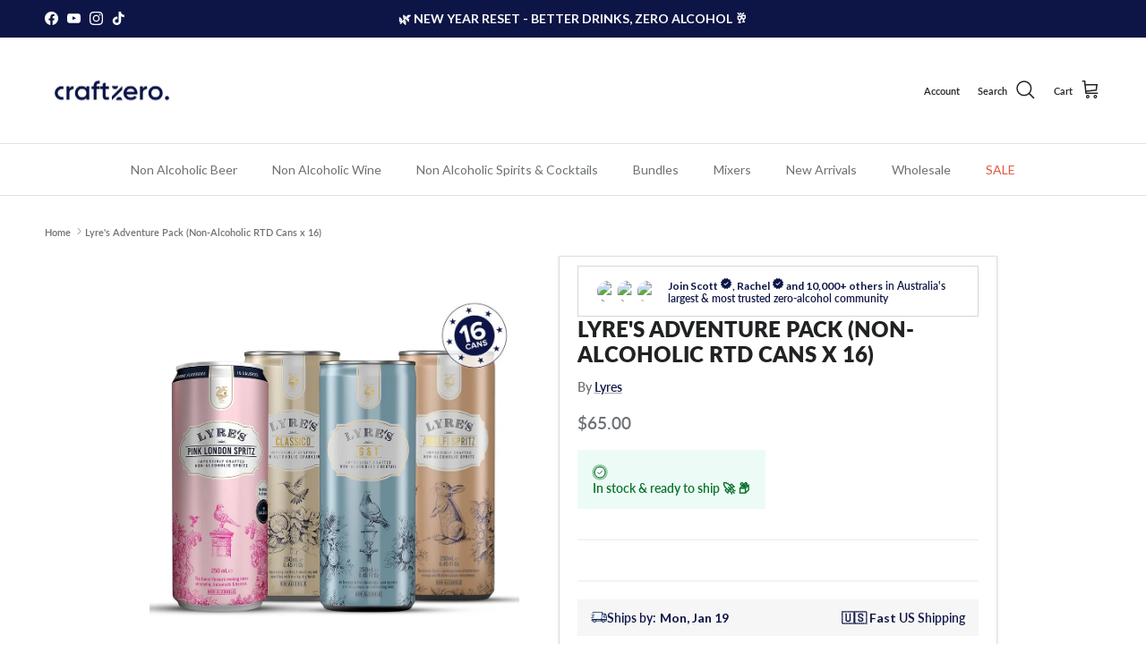

--- FILE ---
content_type: text/javascript; charset=utf-8
request_url: https://www.craftzero.com.au/products/lyres-adventure-pack-rtd-cans-bundle.js
body_size: 1372
content:
{"id":8306075992323,"title":"Lyre's Adventure Pack (Non-Alcoholic RTD Cans x 16)","handle":"lyres-adventure-pack-rtd-cans-bundle","description":"\u003cp\u003eEmbark on a Flavor Journey with Lyre's Adventure Pack (RTD Cans Bundle) - Discover the world of premium non-alcoholic cocktails with the Lyre's Adventure Pack, featuring a diverse selection of Ready-To-Drink (RTD) cans. This bundle includes four of each: \u003ca href=\"https:\/\/www.craftzero.com.au\/products\/lyres-rtd-pink-london-spritz-250ml\"\u003ePink London Spritz\u003c\/a\u003e, \u003ca href=\"https:\/\/www.craftzero.com.au\/products\/lyres-rtd-g-t\" data-mce-href=\"https:\/\/www.craftzero.com.au\/products\/lyres-rtd-g-t\" target=\"_new\"\u003eG\u0026amp;T\u003c\/a\u003e, \u003ca href=\"https:\/\/www.craftzero.com.au\/products\/lyres-rtd-classico\" data-mce-href=\"https:\/\/www.craftzero.com.au\/products\/lyres-rtd-classico\" target=\"_new\"\u003eClassico\u003c\/a\u003e, and \u003ca href=\"https:\/\/www.craftzero.com.au\/products\/lyres-rtd-amalfi-spritz\" data-mce-href=\"https:\/\/www.craftzero.com.au\/products\/lyres-rtd-amalfi-spritz\" target=\"_new\"\u003eAmalfi Spritz\u003c\/a\u003e, ensuring you have the perfect drink for any occasion.\u003c\/p\u003e\n\u003cul\u003e\n\u003cli\u003e\n\u003cstrong\u003e\u003ca href=\"https:\/\/www.craftzero.com.au\/products\/lyres-rtd-pink-london-spritz-250ml\"\u003ePink London Spritz (4x Cans)\u003c\/a\u003e: \u003c\/strong\u003eThis non-alcoholic spritz offers a refreshing dance of rose, cherry, and red berries, with a crisp apple finish and a zesty lemon twist.\u003c\/li\u003e\n\u003cli\u003e\n\u003cstrong\u003e\u003ca href=\"https:\/\/www.craftzero.com.au\/products\/lyres-rtd-g-t\" data-mce-href=\"https:\/\/www.craftzero.com.au\/products\/lyres-rtd-g-t\" target=\"_new\"\u003eG\u0026amp;T (4x Cans)\u003c\/a\u003e\u003c\/strong\u003e: A timeless classic, reimagined alcohol-free. Enjoy the juniper-led taste with a crisp tonic finish.\u003c\/li\u003e\n\u003cli\u003e\n\u003cstrong\u003e\u003ca href=\"https:\/\/www.craftzero.com.au\/products\/lyres-rtd-classico\" data-mce-href=\"https:\/\/www.craftzero.com.au\/products\/lyres-rtd-classico\" target=\"_new\"\u003eClassico (4x Cans)\u003c\/a\u003e\u003c\/strong\u003e: Savor the essence of a sparkling Italian aperitif, perfect for toasting life's moments.\u003c\/li\u003e\n\u003cli\u003e\n\u003cstrong\u003e\u003ca href=\"https:\/\/www.craftzero.com.au\/products\/lyres-rtd-amalfi-spritz\" data-mce-href=\"https:\/\/www.craftzero.com.au\/products\/lyres-rtd-amalfi-spritz\" target=\"_new\"\u003eAmalfi Spritz (4x Cans)\u003c\/a\u003e\u003c\/strong\u003e: Dive into the refreshing zest of the Amalfi coast with this vibrant and sunny spritz.\u003c\/li\u003e\n\u003c\/ul\u003e\n\u003cp\u003eThe Lyre's Adventure Pack offers an exquisite collection of non-alcoholic cocktails that are ready to enjoy anytime, anywhere. Whether you're exploring the great outdoors or relaxing at home, these sophisticated and convenient RTD cans deliver unmatched taste and quality without alcohol.\u003cmeta charset=\"utf-8\"\u003e\u003c\/p\u003e","published_at":"2024-03-28T13:40:32+10:00","created_at":"2024-02-27T20:17:00+10:00","vendor":"Lyres","type":"Spirits","tags":["0.5% ABV or less","All","Australian Made","bundle","cocktails","Ready To Drink","Subscriptions"],"price":6500,"price_min":6500,"price_max":6500,"available":true,"price_varies":false,"compare_at_price":null,"compare_at_price_min":0,"compare_at_price_max":0,"compare_at_price_varies":false,"variants":[{"id":44752254206211,"title":"Default Title","option1":"Default Title","option2":null,"option3":null,"sku":"LYRECANSBUNDLE-16","requires_shipping":true,"taxable":true,"featured_image":null,"available":true,"name":"Lyre's Adventure Pack (Non-Alcoholic RTD Cans x 16)","public_title":null,"options":["Default Title"],"price":6500,"weight":4800,"compare_at_price":null,"inventory_management":"shopify","barcode":null,"requires_selling_plan":false,"selling_plan_allocations":[{"price_adjustments":[{"position":1,"price":5850}],"price":5850,"compare_at_price":6500,"per_delivery_price":5850,"selling_plan_id":11360076035,"selling_plan_group_id":"e4cfbdcbd86bfad07af40933ca94a8bd4e4acbbb"},{"price_adjustments":[{"position":1,"price":6175}],"price":6175,"compare_at_price":6500,"per_delivery_price":6175,"selling_plan_id":11360108803,"selling_plan_group_id":"9ccbfe61e6cd8ee9526fd5f3ba5dbd63fdbbb83b"}]}],"images":["\/\/cdn.shopify.com\/s\/files\/1\/0352\/6482\/3431\/files\/Lyre-s-Adventure-Pack-RTD-Cans-Bundle-Craftzero-36989389406467.jpg?v=1749295556"],"featured_image":"\/\/cdn.shopify.com\/s\/files\/1\/0352\/6482\/3431\/files\/Lyre-s-Adventure-Pack-RTD-Cans-Bundle-Craftzero-36989389406467.jpg?v=1749295556","options":[{"name":"Title","position":1,"values":["Default Title"]}],"url":"\/products\/lyres-adventure-pack-rtd-cans-bundle","media":[{"alt":"Lyre's Adventure Pack (RTD Cans Bundle) - Lyres - Craftzero","id":36989389406467,"position":1,"preview_image":{"aspect_ratio":1.0,"height":1000,"width":1000,"src":"https:\/\/cdn.shopify.com\/s\/files\/1\/0352\/6482\/3431\/files\/Lyre-s-Adventure-Pack-RTD-Cans-Bundle-Craftzero-36989389406467.jpg?v=1749295556"},"aspect_ratio":1.0,"height":1000,"media_type":"image","src":"https:\/\/cdn.shopify.com\/s\/files\/1\/0352\/6482\/3431\/files\/Lyre-s-Adventure-Pack-RTD-Cans-Bundle-Craftzero-36989389406467.jpg?v=1749295556","width":1000}],"requires_selling_plan":false,"selling_plan_groups":[{"id":"e4cfbdcbd86bfad07af40933ca94a8bd4e4acbbb","name":"Delivery every 30 days - 10%","options":[{"name":"Recharge Plan ID","position":1,"values":["19388603"]},{"name":"Order Frequency and Unit","position":2,"values":["1-month"]}],"selling_plans":[{"id":11360076035,"name":"Delivery every 30 days - 10%","description":null,"options":[{"name":"Recharge Plan ID","position":1,"value":"19388603"},{"name":"Order Frequency and Unit","position":2,"value":"1-month"}],"recurring_deliveries":true,"price_adjustments":[{"order_count":null,"position":1,"value_type":"percentage","value":10}]}],"app_id":"294517"},{"id":"9ccbfe61e6cd8ee9526fd5f3ba5dbd63fdbbb83b","name":"Delivery every 60 days - 5%","options":[{"name":"Recharge Plan ID","position":1,"values":["19388604"]},{"name":"Order Frequency and Unit","position":2,"values":["2-month"]}],"selling_plans":[{"id":11360108803,"name":"Delivery every 60 days - 5%","description":null,"options":[{"name":"Recharge Plan ID","position":1,"value":"19388604"},{"name":"Order Frequency and Unit","position":2,"value":"2-month"}],"recurring_deliveries":true,"price_adjustments":[{"order_count":null,"position":1,"value_type":"percentage","value":5}]}],"app_id":"294517"}]}

--- FILE ---
content_type: text/javascript; charset=utf-8
request_url: https://www.craftzero.com.au/products/lyres-adventure-pack-rtd-cans-bundle.js
body_size: 1745
content:
{"id":8306075992323,"title":"Lyre's Adventure Pack (Non-Alcoholic RTD Cans x 16)","handle":"lyres-adventure-pack-rtd-cans-bundle","description":"\u003cp\u003eEmbark on a Flavor Journey with Lyre's Adventure Pack (RTD Cans Bundle) - Discover the world of premium non-alcoholic cocktails with the Lyre's Adventure Pack, featuring a diverse selection of Ready-To-Drink (RTD) cans. This bundle includes four of each: \u003ca href=\"https:\/\/www.craftzero.com.au\/products\/lyres-rtd-pink-london-spritz-250ml\"\u003ePink London Spritz\u003c\/a\u003e, \u003ca href=\"https:\/\/www.craftzero.com.au\/products\/lyres-rtd-g-t\" data-mce-href=\"https:\/\/www.craftzero.com.au\/products\/lyres-rtd-g-t\" target=\"_new\"\u003eG\u0026amp;T\u003c\/a\u003e, \u003ca href=\"https:\/\/www.craftzero.com.au\/products\/lyres-rtd-classico\" data-mce-href=\"https:\/\/www.craftzero.com.au\/products\/lyres-rtd-classico\" target=\"_new\"\u003eClassico\u003c\/a\u003e, and \u003ca href=\"https:\/\/www.craftzero.com.au\/products\/lyres-rtd-amalfi-spritz\" data-mce-href=\"https:\/\/www.craftzero.com.au\/products\/lyres-rtd-amalfi-spritz\" target=\"_new\"\u003eAmalfi Spritz\u003c\/a\u003e, ensuring you have the perfect drink for any occasion.\u003c\/p\u003e\n\u003cul\u003e\n\u003cli\u003e\n\u003cstrong\u003e\u003ca href=\"https:\/\/www.craftzero.com.au\/products\/lyres-rtd-pink-london-spritz-250ml\"\u003ePink London Spritz (4x Cans)\u003c\/a\u003e: \u003c\/strong\u003eThis non-alcoholic spritz offers a refreshing dance of rose, cherry, and red berries, with a crisp apple finish and a zesty lemon twist.\u003c\/li\u003e\n\u003cli\u003e\n\u003cstrong\u003e\u003ca href=\"https:\/\/www.craftzero.com.au\/products\/lyres-rtd-g-t\" data-mce-href=\"https:\/\/www.craftzero.com.au\/products\/lyres-rtd-g-t\" target=\"_new\"\u003eG\u0026amp;T (4x Cans)\u003c\/a\u003e\u003c\/strong\u003e: A timeless classic, reimagined alcohol-free. Enjoy the juniper-led taste with a crisp tonic finish.\u003c\/li\u003e\n\u003cli\u003e\n\u003cstrong\u003e\u003ca href=\"https:\/\/www.craftzero.com.au\/products\/lyres-rtd-classico\" data-mce-href=\"https:\/\/www.craftzero.com.au\/products\/lyres-rtd-classico\" target=\"_new\"\u003eClassico (4x Cans)\u003c\/a\u003e\u003c\/strong\u003e: Savor the essence of a sparkling Italian aperitif, perfect for toasting life's moments.\u003c\/li\u003e\n\u003cli\u003e\n\u003cstrong\u003e\u003ca href=\"https:\/\/www.craftzero.com.au\/products\/lyres-rtd-amalfi-spritz\" data-mce-href=\"https:\/\/www.craftzero.com.au\/products\/lyres-rtd-amalfi-spritz\" target=\"_new\"\u003eAmalfi Spritz (4x Cans)\u003c\/a\u003e\u003c\/strong\u003e: Dive into the refreshing zest of the Amalfi coast with this vibrant and sunny spritz.\u003c\/li\u003e\n\u003c\/ul\u003e\n\u003cp\u003eThe Lyre's Adventure Pack offers an exquisite collection of non-alcoholic cocktails that are ready to enjoy anytime, anywhere. Whether you're exploring the great outdoors or relaxing at home, these sophisticated and convenient RTD cans deliver unmatched taste and quality without alcohol.\u003cmeta charset=\"utf-8\"\u003e\u003c\/p\u003e","published_at":"2024-03-28T13:40:32+10:00","created_at":"2024-02-27T20:17:00+10:00","vendor":"Lyres","type":"Spirits","tags":["0.5% ABV or less","All","Australian Made","bundle","cocktails","Ready To Drink","Subscriptions"],"price":6500,"price_min":6500,"price_max":6500,"available":true,"price_varies":false,"compare_at_price":null,"compare_at_price_min":0,"compare_at_price_max":0,"compare_at_price_varies":false,"variants":[{"id":44752254206211,"title":"Default Title","option1":"Default Title","option2":null,"option3":null,"sku":"LYRECANSBUNDLE-16","requires_shipping":true,"taxable":true,"featured_image":null,"available":true,"name":"Lyre's Adventure Pack (Non-Alcoholic RTD Cans x 16)","public_title":null,"options":["Default Title"],"price":6500,"weight":4800,"compare_at_price":null,"inventory_management":"shopify","barcode":null,"requires_selling_plan":false,"selling_plan_allocations":[{"price_adjustments":[{"position":1,"price":5850}],"price":5850,"compare_at_price":6500,"per_delivery_price":5850,"selling_plan_id":11360076035,"selling_plan_group_id":"e4cfbdcbd86bfad07af40933ca94a8bd4e4acbbb"},{"price_adjustments":[{"position":1,"price":6175}],"price":6175,"compare_at_price":6500,"per_delivery_price":6175,"selling_plan_id":11360108803,"selling_plan_group_id":"9ccbfe61e6cd8ee9526fd5f3ba5dbd63fdbbb83b"}]}],"images":["\/\/cdn.shopify.com\/s\/files\/1\/0352\/6482\/3431\/files\/Lyre-s-Adventure-Pack-RTD-Cans-Bundle-Craftzero-36989389406467.jpg?v=1749295556"],"featured_image":"\/\/cdn.shopify.com\/s\/files\/1\/0352\/6482\/3431\/files\/Lyre-s-Adventure-Pack-RTD-Cans-Bundle-Craftzero-36989389406467.jpg?v=1749295556","options":[{"name":"Title","position":1,"values":["Default Title"]}],"url":"\/products\/lyres-adventure-pack-rtd-cans-bundle","media":[{"alt":"Lyre's Adventure Pack (RTD Cans Bundle) - Lyres - Craftzero","id":36989389406467,"position":1,"preview_image":{"aspect_ratio":1.0,"height":1000,"width":1000,"src":"https:\/\/cdn.shopify.com\/s\/files\/1\/0352\/6482\/3431\/files\/Lyre-s-Adventure-Pack-RTD-Cans-Bundle-Craftzero-36989389406467.jpg?v=1749295556"},"aspect_ratio":1.0,"height":1000,"media_type":"image","src":"https:\/\/cdn.shopify.com\/s\/files\/1\/0352\/6482\/3431\/files\/Lyre-s-Adventure-Pack-RTD-Cans-Bundle-Craftzero-36989389406467.jpg?v=1749295556","width":1000}],"requires_selling_plan":false,"selling_plan_groups":[{"id":"e4cfbdcbd86bfad07af40933ca94a8bd4e4acbbb","name":"Delivery every 30 days - 10%","options":[{"name":"Recharge Plan ID","position":1,"values":["19388603"]},{"name":"Order Frequency and Unit","position":2,"values":["1-month"]}],"selling_plans":[{"id":11360076035,"name":"Delivery every 30 days - 10%","description":null,"options":[{"name":"Recharge Plan ID","position":1,"value":"19388603"},{"name":"Order Frequency and Unit","position":2,"value":"1-month"}],"recurring_deliveries":true,"price_adjustments":[{"order_count":null,"position":1,"value_type":"percentage","value":10}]}],"app_id":"294517"},{"id":"9ccbfe61e6cd8ee9526fd5f3ba5dbd63fdbbb83b","name":"Delivery every 60 days - 5%","options":[{"name":"Recharge Plan ID","position":1,"values":["19388604"]},{"name":"Order Frequency and Unit","position":2,"values":["2-month"]}],"selling_plans":[{"id":11360108803,"name":"Delivery every 60 days - 5%","description":null,"options":[{"name":"Recharge Plan ID","position":1,"value":"19388604"},{"name":"Order Frequency and Unit","position":2,"value":"2-month"}],"recurring_deliveries":true,"price_adjustments":[{"order_count":null,"position":1,"value_type":"percentage","value":5}]}],"app_id":"294517"}]}